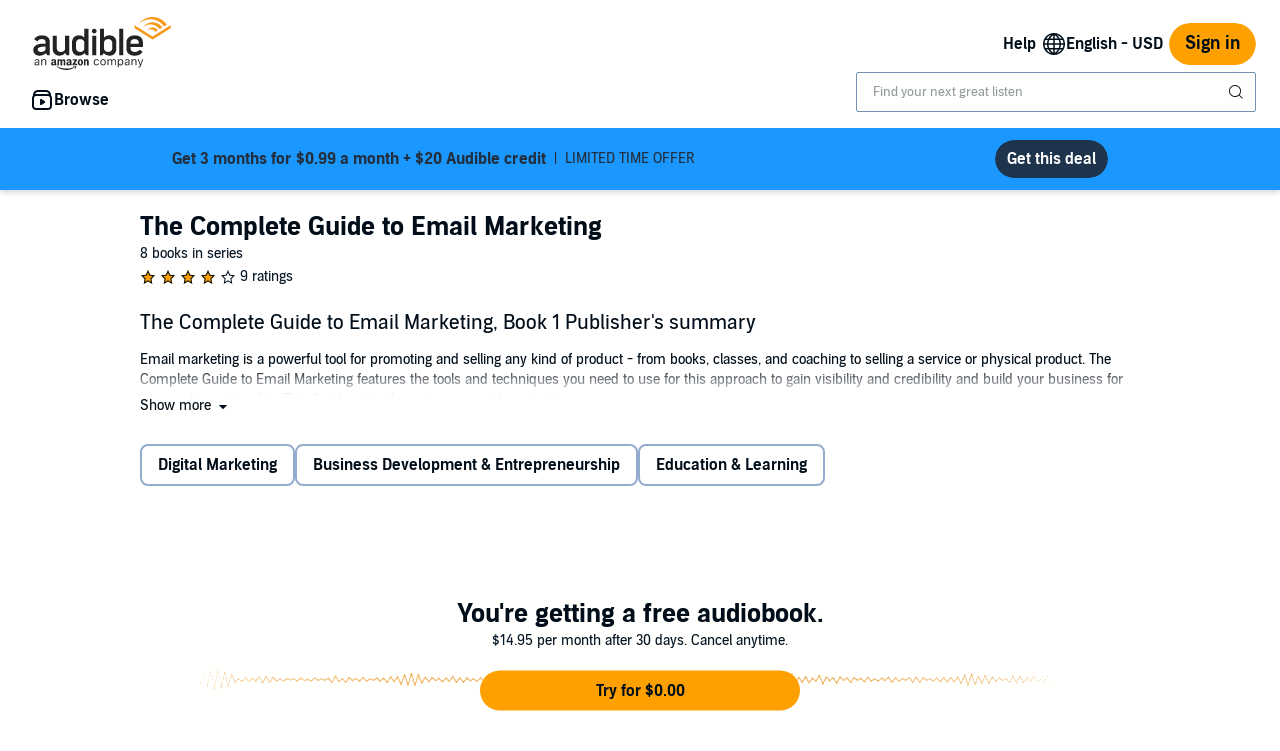

--- FILE ---
content_type: text/css
request_url: https://m.media-amazon.com/images/I/01-lhJpSCZL.css?AUIClients/AudibleSearchContentAssets
body_size: 382
content:
.enterpriseLabel{height:16px;position:relative;background:gray;color:#fff;text-align:center;vertical-align:middle;display:inline-block;padding-left:10px;padding-right:20px;line-height:16px;font-size:13px;text-overflow:ellipsis;white-space:nowrap;overflow:hidden;max-width:200px}.enterpriseLabel:before{content:"";position:absolute;right:0;bottom:0;width:0;height:0;border-right:8px solid #fff;border-top:8px solid gray;border-bottom:8px solid gray}@media (min-width:768px){.mobile .mobile-responsive-list{display:flex;flex-wrap:wrap;justify-content:space-between}.mobile .mobile-responsive-list::after{content:"";flex:0 0 32%}.mobile .mobile-responsive-list-item{width:32%;margin-bottom:56px}}.podcast-mobile-responsive-grid-row{display:flex;align-items:stretch}.mobile-responsive-list-product-image{margin-bottom:16px}.mobile-flex-align-self-center{align-self:center}.fake-tab-active-tab-highlight{margin-top:-5px;height:5px}.fakeTab{color:rgba(20,20,20,.65)}.fakeTab:hover,.selectedTab{color:#141414}.mobilePageSizeFilter{display:inline-flex;justify-content:center;align-items:center}.mobilePageSizeFilterSelected{z-index:1}.mobilePageSizeFilterSelected::before{content:' ';width:100%;height:100%;position:absolute;z-index:10;top:0;left:0}.mobilePageSizeFilterSelected a{cursor:default}.refinementFormRadio{display:inline-block}.refinementFormRadio:link{text-decoration:none}.refinementFormRadio-disabled{pointer-events:none}.signpostBorder{border-radius:16px}.flexCenterAlign{display:flex;align-items:center}.addToLeftMarginS2{margin-left:16px}.topicPageJustifyContentCenter{justify-content:center}.topicPageSummary{text-align:justify;text-justify:inter-word;padding-right:8vw;padding-left:8vw;padding-bottom:8px;hyphens:auto}.searchResultsScreenreader{position:absolute!important;height:1px;width:1px;overflow:hidden;clip:rect(1px 1px 1px 1px);clip:rect(1px,1px,1px,1px)}.tags-page-mosaic-deflicker:not(:defined){visibility:hidden}.search-spotlight-card-header{margin-left:16px}

--- FILE ---
content_type: image/svg+xml; charset=utf-8
request_url: https://m.media-amazon.com/images/S/sash/qYPuWPYz6qfFZ89.svg
body_size: 69
content:
<svg width="16px" height="16px" viewBox="0 0 16 16" version="1.1" xmlns="http://www.w3.org/2000/svg" xmlns:xlink="http://www.w3.org/1999/xlink"><title>Page 1</title><g id="Page-1" stroke="none" stroke-width="1" fill="none" fill-rule="evenodd"><g id="icons/16/star-empty" fill="#141414" fill-rule="nonzero"><path d="M8,1 L10.0765942,5.7337343 L15,6.34752416 L11.36,9.88692271 L12.3262379,15 L8,12.4537343 L3.67376208,15 L4.64,9.88692271 L1,6.34752416 L5.9234058,5.7337343 L8,1 Z M8,3.4892615 L6.61091862,6.65576469 L3.19004835,7.08223685 L5.72239069,9.54459091 L5.06553356,13.0205063 L8,11.2933865 L10.9344664,13.0205063 L10.2776093,9.54459091 L12.8099516,7.08223685 L9.38908138,6.65576469 L8,3.4892615 Z" id="Star"></path></g></g></svg>


--- FILE ---
content_type: application/x-javascript
request_url: https://m.media-amazon.com/images/I/31cpCX-HxUL.js?AUIClients/AudibleAuthorProfilePageAssets
body_size: 2051
content:
(function(d){var g=window.AmazonUIPageJS||window.P,u=g._namespace||g.attributeErrors,a=u?u("AudibleAuthorProfilePageAssets",""):g;a.guardFatal?a.guardFatal(d)(a,window):a.execute(function(){d(a,window)})})(function(d,g,u){d.when("AudiblejQuery","ready").execute(function(a){setTimeout(function(){a(".authorBiographyWidget .bc-expander-inner").removeClass("adblExpanderContent")},100)});"use strict";d.when("AudiblejQuery","audibleWebCarousel","AudibleVideoPlayer","modal","VideoPlayerInit","ready").execute(function(a,
v,d,p){function l(f){f=a(f.target).closest(".adblApVideoModalTrigger").find("input[name\x3dindex]").val();f=a("#videoUrl-"+f).val();q.play(f)}function n(f){f=a(f.target).closest(".audibleApImageModalTrigger").find("input[name\x3dindex]").val();f=a("#adbl-ap-image-modal-container-"+f).html();a("#adbl-ap-image-modal-content").html(f)}function r(){setTimeout(function(){a("#adbl-video-container").hasClass("show")||q.pause()},100)}function t(){p.removeListeners();p.init(document);a(".adblAuthorUpdateVideoGrid").click(l);
a(".adblAuthorUpdateImageGrid").click(n)}var q=d.getVideoPlayer();a(document).ready(function(){for(var f=a(".adblwebCarousel"),h=0;h<f.length;h++){var b="#"+f[h].id,c=a(b).attr("data-slotCode"),e=a(b).attr("data-invocationType"),k=a(b).attr("data-carouselType");if("CUSTOM"===e&&"PRODUCT"!==k){var e={},k={},d={},m=g.audibleCarousel["carouselData_"+c];d.onAjaxSuccess=t;"true"===m.usePaginatedServiceCalls&&(k.inputArgsType="AuthorUpdate",k.carouselType=m.carouselType,k.carouselId=m.carouselId,k.carouselViewTemplateType=
m.carouselViewTemplateType,k.maxItems=m.maxItems,k.itemsPerPageDefault=m.itemsPerPageDefault,k.itemsPerPageMobile=m.itemsPerPageMobile,k.itemsPerPageTablet=m.itemsPerPageTablet,k.authorAsin=m.authorAsin,k.pageNumber=m.nextPageNo,e.usePaginatedServiceCalls=m.usePaginatedServiceCalls,e.ajaxCarouselArgs=k,e.ajaxFailed=!1);e.carouselData=m;e.slotCode=c;e.carouselDivId=b;e.callbackModules=d;g.audibleCarousel["carouselData_"+c]=e;v.registerCarousel(e);a(".adblAuthorUpdateVideoGrid").click(l);a(".adblAuthorUpdateImageGrid").click(n);
a("#adbl-video-container, .adblVideoPlayer .modal-close").click(r)}}})});"use strict";d.when("triggerFinder","initPlayer","ready").register("registerAudioTrigger",function(a,d){return{register:function(g){a(g,".bc-trigger-player",d)}}});d.when("AudiblejQuery","registerAudioTrigger","ready").execute(function(a,d){function g(h,b,c,e){a(".ablApLoadMoreError").addClass("bc-hidden");a.ajax({url:"/author/ajax/books-by-author",type:"POST",data:{authorAsin:h,nextPageNo:b,pageSize:c,appActionToken:e},success:function(k){k=
a("#adbl_ap_books_by_author").html()+k;a("#adbl_ap_books_by_author").html(k);b*c>=f?a("#adbl_ap_books_by_author_load_more").addClass("bc-hidden"):a("#adbl_ap_books_by_author_load_section").find('input[name\x3d"nextPageNumber"]').val(b+1);k=document.getElementById("adbl_ap_books_by_author");a(".adblApAddToCartButton").unbind();a(".adblApAddToWishlist").unbind();a(".adblApAddToCartButton").click(l);a(".adblApAddToWishlistButton").click(n);d.register(k)},error:function(b){a(".ablApLoadMoreError").removeClass("bc-hidden")},
complete:function(b){a("#adbl_ap_books_by_author_load_more").removeClass("bc-button-disabled");a("#adbl_ap_books_by_author_load_more button").click(p);a("#adbl_ap_load_more_text").removeClass("bc-hidden");a("#adbl_ap_loading_text").addClass("bc-hidden")}})}function p(){a("#adbl_ap_books_by_author_load_more").addClass("bc-button-disabled");a("#adbl_ap_books_by_author_load_more button").unbind();a("#adbl_ap_load_more_text").addClass("bc-hidden");a("#adbl_ap_loading_text").removeClass("bc-hidden");var h=
a("#adbl_ap_books_by_author_load_section").find('input[name\x3d"authorAsin"]').val(),b=a("#adbl_ap_books_by_author_load_section").find('input[name\x3d"nextPageNumber"]').val(),c=a("#adbl_ap_books_by_author_load_section").find('input[name\x3d"pageSize"]').val(),e=a("#adbl_ap_books_by_author_load_section").find('input[name\x3d"appActionToken"]').val();g(h,parseInt(b,10),parseInt(c,10),e)}function l(h){h.preventDefault();var b=a(h.target).closest(".adblApAddToCart").attr("data-itemIndex");a("#adbl_ap_add_to_cart_failed_"+
b+" .adblApAddToCartFailed").addClass("bc-hidden");a("#adbl_ap_add_to_wishlist_failed_"+b+" .adblApAddToWishlistFailed").addClass("bc-hidden");var c=a("#adbl_ap_addto_cart_button_"+b);c.find(".adblApAddToCartButtonText").addClass("bc-hidden");c.find(".adblApAddingToCartText").removeClass("bc-hidden");c.addClass("bc-button-disabled");c.unbind();a.ajax({url:"/ajaxcart/ref\x3da_ap_addtocart_"+b,type:"POST",data:{cartAction:a("#cartAction-"+b).val(),asin:a("#asin-cart-"+b).val(),appAction:a("#appAction-cart-"+
b).val(),appActionToken:a("#appActionToken-cart-"+b).val()},success:function(e){null!==e&&"success"===e.status?(c.addClass("bc-hidden"),a("#adbl_ap_in_cart_button_"+b).removeClass("bc-hidden"),a("#adbl_ap_addto_wishlist_button_"+b).addClass("bc-hidden"),a("#adbl_ap_in_wishlist_button_"+b).addClass("bc-hidden")):t(e,b)},error:function(a){t(a,b)}})}function n(h){h.preventDefault();var b=a(h.target).closest(".adblApAddToWishlist").attr("data-itemIndex");a("#adbl_ap_add_to_cart_failed_"+b+" .adblApAddToCartFailed").addClass("bc-hidden");
a("#adbl_ap_add_to_wishlist_failed_"+b+" .adblApAddToWishlistFailed").addClass("bc-hidden");var c=a("#adbl_ap_addto_wishlist_button_"+b);c.find(".adblApWishlistText").addClass("bc-hidden");c.find(".adblApWishlistLoadingText").removeClass("bc-hidden");c.addClass("bc-button-disabled");c.unbind();a("#appActionToken-"+b);a.ajax({url:"/wishlistajax/ref\x3da_ap_addtowishlist_"+b,type:"POST",data:{wlAction:a("#wlAction-"+b).val(),asin:a("#asin-wl-"+b).val(),appAction:a("#appAction-wl-"+b).val(),appActionToken:a("#appActionToken-wl-"+
b).val(),totalAsinsPerPage:"4"},success:function(e){e=r(e);"Success"===e.status?(c.addClass("bc-hidden"),a("#adbl_ap_in_wishlist_button_"+b).removeClass("bc-hidden")):q(e,b)},error:function(a){q(a,b)}})}function r(a){return a&&0!==a.replace(/\s/g,"").length&&"object"!==typeof a?eval("("+a+")"):a}function t(h,b){a("#adbl_ap_add_to_cart_failed_"+b+" .adblApAddToCartFailed").removeClass("bc-hidden");var c=a("#adbl_ap_addto_cart_button_"+b);c.find(".adblApAddingToCartText").addClass("bc-hidden");c.removeClass("bc-button-disabled");
c.click(l);c.find(".adblApAddToCartButtonText").removeClass("bc-hidden")}function q(h,b){a("#adbl_ap_add_to_wishlist_failed_"+b+" .adblApAddToWishlistFailed").removeClass("bc-hidden");var c=a("#adbl_ap_addto_wishlist_button_"+b);c.find(".adblApAddingToWishlistText").addClass("bc-hidden");c.removeClass("bc-button-disabled");c.click(n);c.find(".adblApAddToWishlistButtonText").removeClass("bc-hidden")}var f=parseInt(a("#totalBooks").val(),10);a("#adbl_ap_books_by_author_back_to_top").click(function(){var h=
a(".adblApBooksByAuthorHeadingSection");a("html, body").animate({scrollTop:h.offset().top},500)});a("#adbl_ap_books_by_author_load_more button").click(p);a(".adblApAddToCartButton").click(l);a(".adblApAddToWishlistButton").click(n);a(".adblLoadingErrorClose").click(function(){a(".ablApLoadMoreError").addClass("bc-hidden")})});d.when("AudiblejQuery","accessibleClick","Spinner","toastMessage").execute(function(a,d,u,p){function l(k,c,e,d,h,f){if(e&&d)if(n){a(k).css("pointer-events","none");var g=new u(e[0]);
g.start();var l={};l.AuthorFollowButtonCsrfToken=b;a.ajax({url:c,type:"POST",data:JSON.stringify(l),dataType:"text",contentType:"application/json",success:function(a){h&&p(h);e.addClass("bc-hidden");e.removeClass("bc-pub-block");d.removeClass("bc-hidden");d.addClass("bc-pub-block");g.stop()},error:function(){f&&p(f);g.stop()},complete:function(){a(k).css("pointer-events","auto")}})}else f&&p(f)}var n=a('input[name\x3d"authorAsin"]').val(),r=a('input[name\x3d"signInUrl"]').val(),t=a('input[name\x3d"successToastMessage-follow"]').val(),
q=a('input[name\x3d"failureToastMessage-follow"]').val(),f=a('input[name\x3d"successToastMessage-unfollow"]').val(),h=a('input[name\x3d"failureToastMessage-unfollow"]').val(),b=a('input[name\x3d"authorFollowButtonCsrfToken"]').val(),c=encodeURI(g.location.origin)+"/follow/author/"+encodeURI(n),e=encodeURI(g.location.origin)+"/unfollow/author/"+encodeURI(n);d.live(".adbl-authorpage-follow",function(b){var e=a(b.target).closest(".adbl-authorpage-follow"),d=a(e).siblings(".adbl-authorpage-unfollow"),
f=a(".adbl-author-notification-icon");f.addClass("bc-pub-block");f.removeClass("bc-hidden");b=a(b.target).closest(".adbl-authorbio-followbutton").siblings().find(".adbl-follow-subtitle");f=a(b).siblings(".adbl-unfollow-subtitle");b.addClass("bc-hidden");f.removeClass("bc-hidden");l(".adbl-authorpage-follow",c,e,d,t,q)});d.live(".adbl-authorpage-unfollow",function(b){var c=a(b.target).closest(".adbl-authorpage-unfollow"),d=a(c).siblings(".adbl-authorpage-follow"),g=a(".adbl-author-notification-icon");
g.addClass("bc-hidden");g.removeClass("bc-pub-block");b=a(b.target).closest(".adbl-authorbio-followbutton").siblings().find(".adbl-unfollow-subtitle");g=a(b).siblings(".adbl-follow-subtitle");b.addClass("bc-hidden");g.removeClass("bc-hidden");l(".adbl-authorpage-unfollow",e,c,d,f,h)});d.live(".adbl-authorpage-anon",function(a){r&&(g.location=r)})});d.when("AudiblejQuery","ready").execute(function(a){a("#authorTitlesRefinementDropDown").change(function(){var d=a(this).find(":selected");d&&!0===d.data("redirect")&&
(g.location.href=d.data("url"))})})});